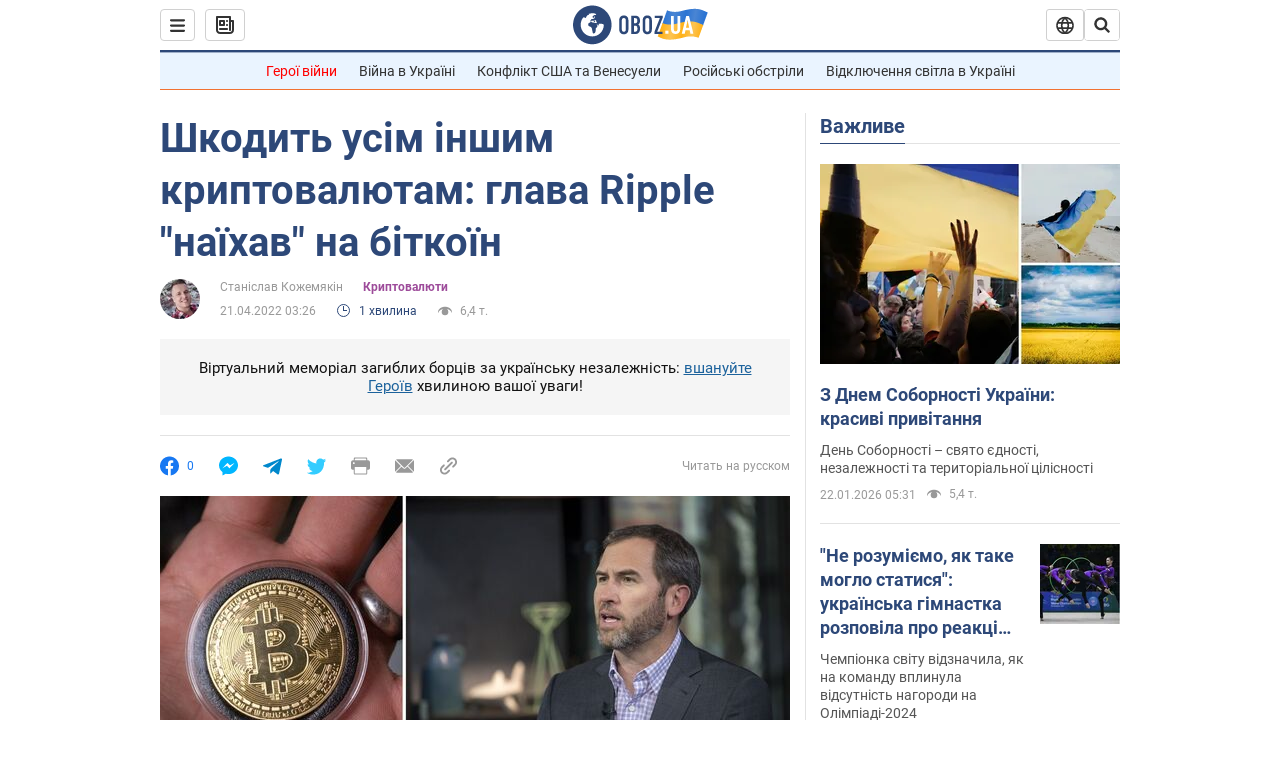

--- FILE ---
content_type: application/x-javascript; charset=utf-8
request_url: https://servicer.idealmedia.io/1418748/1?nocmp=1&sessionId=6972631d-0c2cd&sessionPage=1&sessionNumberWeek=1&sessionNumber=1&scale_metric_1=64.00&scale_metric_2=256.00&scale_metric_3=100.00&cbuster=1769104157065126316202&pvid=4990b6f6-013f-4e84-98f0-aa098fbf8b9c&implVersion=11&lct=1763555100&mp4=1&ap=1&consentStrLen=0&wlid=11d2c143-15ea-4e44-93b8-35f4496e4e5c&uniqId=16987&niet=4g&nisd=false&evt=%5B%7B%22event%22%3A1%2C%22methods%22%3A%5B1%2C2%5D%7D%2C%7B%22event%22%3A2%2C%22methods%22%3A%5B1%2C2%5D%7D%5D&pv=5&jsv=es6&dpr=1&hashCommit=cbd500eb&apt=2022-04-21T03%3A26%3A00&tfre=3759&w=0&h=1&tl=150&tlp=1&sz=0x1&szp=1&szl=1&cxurl=https%3A%2F%2Fnews.obozrevatel.com%2Fukr%2Feconomics%2Fcryptocurrency%2Fshkodit-usim-inshim-kriptovalyutam-glava-ripple-naihav-na-bitkoin.htm&ref=&lu=https%3A%2F%2Fnews.obozrevatel.com%2Fukr%2Feconomics%2Fcryptocurrency%2Fshkodit-usim-inshim-kriptovalyutam-glava-ripple-naihav-na-bitkoin.htm
body_size: 891
content:
var _mgq=_mgq||[];
_mgq.push(["IdealmediaLoadGoods1418748_16987",[
["tsn.ua","11961761","1","Після окупації саме цього міста рф хоче закінчити війну","Переможниця «Битви екстрасенсів», тарологиня Яна Пасинкова передбачила, що Росія планувала вийти до Одеси і після окупації півдня України закінчити війну.","0","","","","dPOotQ4vhKEtXEn3bfroqO3d9WPppgtb-gbIJGWwVJowTJzDlndJxZG2sYQLxm7SJP9NESf5a0MfIieRFDqB_Kldt0JdlZKDYLbkLtP-Q-UdaccorB7Kd7on2FP6fb3W",{"i":"https://s-img.idealmedia.io/n/11961761/45x45/96x0x386x386/aHR0cDovL2ltZ2hvc3RzLmNvbS90LzIwMjYtMDEvNTA5MTUzLzlhMjU5ODJiM2ExM2I0YjVhNjViYWFiOTg1ODY2NDBlLmpwZWc.webp?v=1769104157-WV98vTBp0MN73tVYualj5-VSfH58l_4QsNeh36sUWrA","l":"https://clck.idealmedia.io/pnews/11961761/i/1298901/pp/1/1?h=dPOotQ4vhKEtXEn3bfroqO3d9WPppgtb-gbIJGWwVJowTJzDlndJxZG2sYQLxm7SJP9NESf5a0MfIieRFDqB_Kldt0JdlZKDYLbkLtP-Q-UdaccorB7Kd7on2FP6fb3W&utm_campaign=obozrevatel.com&utm_source=obozrevatel.com&utm_medium=referral&rid=ac120830-f7ba-11f0-9894-d404e6f97680&tt=Direct&att=3&afrd=296&iv=11&ct=1&gdprApplies=0&muid=q0mhE2eoT0N9&st=-300&mp4=1&h2=RGCnD2pppFaSHdacZpvmnsy2GX6xlGXVu7txikoXAu9RGCPw-Jj4BtYdULfjGweqWZ1ZO-tw1p4XvU9aUf71HQ**","adc":[],"sdl":0,"dl":"","category":"Интересное","dbbr":0,"bbrt":0,"type":"e","media-type":"static","clicktrackers":[],"cta":"Читати далі","cdt":"","tri":"ac12309d-f7ba-11f0-9894-d404e6f97680","crid":"11961761"}],],
{"awc":{},"dt":"desktop","ts":"","tt":"Direct","isBot":1,"h2":"RGCnD2pppFaSHdacZpvmnsy2GX6xlGXVu7txikoXAu9RGCPw-Jj4BtYdULfjGweqWZ1ZO-tw1p4XvU9aUf71HQ**","ats":0,"rid":"ac120830-f7ba-11f0-9894-d404e6f97680","pvid":"4990b6f6-013f-4e84-98f0-aa098fbf8b9c","iv":11,"brid":32,"muidn":"q0mhE2eoT0N9","dnt":2,"cv":2,"afrd":296,"consent":true,"adv_src_id":39175}]);
_mgqp();
